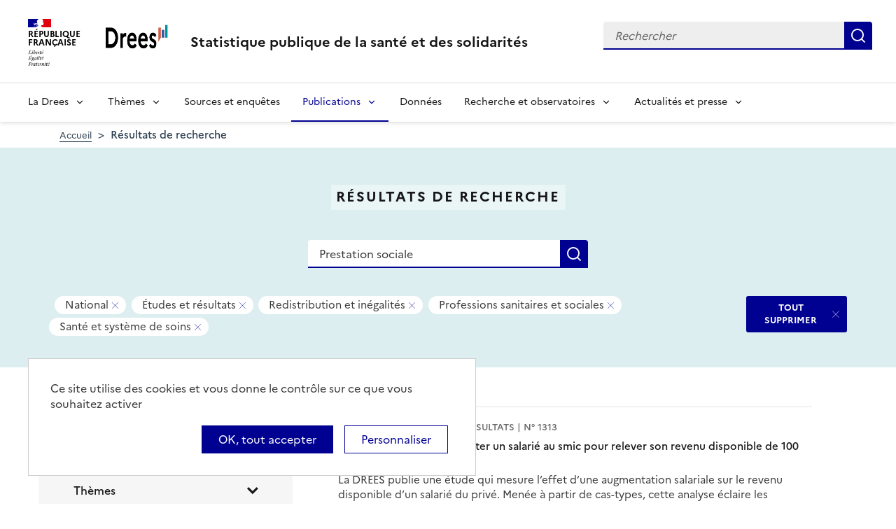

--- FILE ---
content_type: text/html; charset=UTF-8
request_url: https://drees.solidarites-sante.gouv.fr/recherche?text=Prestation%20sociale&f%5B0%5D=area%3A15&f%5B1%5D=collection%3A8&f%5B2%5D=themes%3A22&f%5B3%5D=themes%3A70&f%5B4%5D=themes%3A74
body_size: 14926
content:
<!DOCTYPE html>
<html  lang="fr" dir="ltr">
  <head>
    <meta charset="utf-8" />
<link rel="canonical" href="https://drees.solidarites-sante.gouv.fr/recherche" />
<meta name="robots" content="index, follow" />
<meta name="Generator" content="Drupal 10 (https://www.drupal.org)" />
<meta name="MobileOptimized" content="width" />
<meta name="HandheldFriendly" content="true" />
<meta name="viewport" content="width=device-width, initial-scale=1.0" />
<link rel="icon" href="/themes/custom/drees_theme/favicon.ico" type="image/vnd.microsoft.icon" />

    <title>Résultats de recherche | Direction de la recherche, des études, de l&#039;évaluation et des statistiques</title>
    <link rel="stylesheet" media="all" href="/sites/default/files/css/css_wEhk3aF0j8_lphXCiw9wfPPvKnfUDM2cahDc1DUyfSs.css?delta=0&amp;language=fr&amp;theme=drees_theme&amp;include=[base64]" />
<link rel="stylesheet" media="all" href="/sites/default/files/css/css_bIMiew2SSXAVfdk61wmHFhSquUbowcWR0EeFqqPMKN8.css?delta=1&amp;language=fr&amp;theme=drees_theme&amp;include=[base64]" />
<link rel="stylesheet" media="print" href="/sites/default/files/css/css_6oQTV3vG73DBjHUTFljKBC_5wUaPREsmgMl3QNLZmUE.css?delta=2&amp;language=fr&amp;theme=drees_theme&amp;include=[base64]" />

    <script type="application/json" data-drupal-selector="drupal-settings-json">{"path":{"baseUrl":"\/","pathPrefix":"","currentPath":"recherche","currentPathIsAdmin":false,"isFront":false,"currentLanguage":"fr","currentQuery":{"f":["area:15","collection:8","themes:22","themes:70","themes:74"],"text":"Prestation sociale"}},"pluralDelimiter":"\u0003","suppressDeprecationErrors":true,"ajaxPageState":{"libraries":"[base64]","theme":"drees_theme","theme_token":null},"ajaxTrustedUrl":{"\/recherche":true,"form_action_p_pvdeGsVG5zNF_XLGPTvYSKCf43t8qZYSwcfZl2uzM":true},"eulerian":{"datalayer":{"site_entity":"Min. Sant\u00e9","site_target":"contenu","site_type":"standard","segment-site":"resultats_de_recherche","pagegroup":"resultats_de_recherche","page_template":"resultats_de_recherche","pagelabel":"resultats_de_recherche","isearchengine":"search_main","page_pagination":"1\/4","isearchresults":36,"page_filters":"maille-geographique,collection,themes","isearchkeys":{"search_method":"standard","search_type":"","search_terms":"Prestation sociale","search_theme":"sante_et_systeme_de_soins,professions_sanitaires_et_sociales,redistribution_et_inegalites","search_category":"etudes_et_resultats"},"site_environment":"prod","page_name":"R\u00e9sultats de recherche"},"clean_string":false,"domain":"vjsh.drees.solidarites-sante.gouv.fr"},"data":{"extlink":{"extTarget":true,"extTargetNoOverride":true,"extNofollow":false,"extNoreferrer":false,"extFollowNoOverride":false,"extClass":"0","extLabel":"(le lien est externe)","extImgClass":false,"extSubdomains":true,"extExclude":"","extInclude":"","extCssExclude":"","extCssExplicit":".view-drees-home-tools-access","extAlert":false,"extAlertText":"Ce lien vous dirige vers un site externe. Nous ne sommes pas responsables de son contenu.","mailtoClass":"0","mailtoLabel":"(link sends email)","extUseFontAwesome":false,"extIconPlacement":"append","extFaLinkClasses":"fa fa-external-link","extFaMailtoClasses":"fa fa-envelope-o","whitelistedDomains":[]}},"tarte_au_citron":{"_core":{"default_config_hash":"RcxvytWBJJaPRQ9x4swAgjupfoHZzkPIwqBtDeX-o9I"},"privacyUrl":"","hashtag":"#tarteaucitron","cookieName":"tarteaucitron","orientation":"top","mandatory":false,"showAlertSmall":true,"cookieslist":true,"showIcon":false,"iconPosition":"BottomRight","adblocker":false,"DenyAllCta":false,"AcceptAllCta":true,"highPrivacy":true,"handleBrowserDNTRequest":false,"removeCredit":false,"moreInfoLink":true,"useExternalCss":true,"readmoreLink":"","services":["eulerian-analytics","drupal_vimeo","drupal_youtube"],"cookieDomain":"","user":{"need_consent":0},"texts":{"middleBarHead":"\u261d \ud83c\udf6a","adblock":"Bonjour ! Ce site joue la transparence et vous donne le choix des services tiers \u00e0 activer.","adblock_call":"Merci de d\u00e9sactiver votre adblocker pour commencer la personnalisation.","reload":"Recharger la page","alertBigScroll":"En continuant de d\u00e9filer,","alertBigClick":"En poursuivant votre navigation,","alertBig":"vous acceptez l\u0027utilisation de services tiers pouvant installer des cookies","alertBigPrivacy":"Ce site utilise des cookies et vous donne le contr\u00f4le sur ce que vous souhaitez activer","alertSmall":"Gestion des services","personalize":"Personnaliser","acceptAll":"OK, tout accepter","close":"Fermer","privacyUrl":"Politique de confidentialit\u00e9","all":"Pr\u00e9f\u00e9rences pour tous les services","info":"Protection de votre vie priv\u00e9e","disclaimer":"En autorisant ces services tiers, vous acceptez le d\u00e9p\u00f4t et la lecture de cookies et l\u0027utilisation de technologies de suivi n\u00e9cessaires \u00e0 leur bon fonctionnement.","allow":"Autoriser","deny":"Refuser","noCookie":"Ce service ne d\u00e9pose aucun cookie.","useCookie":"Ce service peut d\u00e9poser","useCookieCurrent":"Ce service a d\u00e9pos\u00e9","useNoCookie":"Ce service n\u0027a d\u00e9pos\u00e9 aucun cookie.","more":"Lire la suite","source":"Voir le site officiel","credit":"Gestion des cookies par tarteaucitron.js","noServices":"Ce site n\u0027utilise aucun cookie n\u00e9cessitant votre consentement.","toggleInfoBox":"Afficher\/masquer les informations sur le stockage des cookies","title":"Panneau de gestion des cookies","cookieDetail":"D\u00e9tail des cookies","ourSite":"sur notre site","newWindow":"(nouvelle fen\u00eatre)","allowAll":"Autoriser tous les cookies","denyAll":"Interdire tous les cookies","fallback":"est d\u00e9sactiv\u00e9.","mandatoryTitle":"Cookies obligatoires","mandatoryText":"Ce site utilise des cookies n\u00e9cessaires \u00e0 son bon fonctionnement qui ne peuvent pas \u00eatre d\u00e9sactiv\u00e9s.","save":"Enregistrer","modalWindow":"(modal window)","icon":"Cookies","allowed":"Autoris\u00e9","disallowed":"Interdit","engage-eulerian-analytics":"Eulerian Analytics is disabled.","engage-oembed:drupal_vimeo":"Vimeo is disabled.","engage-oembed:drupal_youtube":"YouTube is disabled.","ads":{"title":"R\u00e9gies publicitaires","details":"Les r\u00e9gies publicitaires permettent de g\u00e9n\u00e9rer des revenus en commercialisant les espaces publicitaires du site."},"analytic":{"title":"Mesure d\u0027audience","details":"Les services de mesure d\u0027audience permettent de g\u00e9n\u00e9rer des statistiques de fr\u00e9quentation utiles \u00e0 l\u0027am\u00e9lioration du site."},"social":{"title":"R\u00e9seaux sociaux","details":"Les r\u00e9seaux sociaux permettent d\u0027am\u00e9liorer la convivialit\u00e9 du site et aident \u00e0 sa promotion via les partages."},"video":{"title":"Vid\u00e9os","details":"Les services de partage de vid\u00e9o permettent d\u0027enrichir le site de contenu multim\u00e9dia et augmentent sa visibilit\u00e9."},"comment":{"title":"Commentaires","details":"Les gestionnaires de commentaires facilitent le d\u00e9p\u00f4t de vos commentaires et luttent contre le spam."},"support":{"title":"Assistance technique","details":"Les services de support vous permettent d\u0027entrer en contact avec l\u0027\u00e9quipe du site et d\u0027aider \u00e0 son am\u00e9lioration."},"api":{"title":"APIs","details":"Les APIs permettent de charger des scripts : g\u00e9olocalisation, moteurs de recherche, traductions, ..."},"other":{"title":"Autre","details":"Services visant \u00e0 afficher du contenu web."}}},"bootstrap":{"forms_has_error_value_toggle":1,"modal_animation":1,"modal_backdrop":"true","modal_focus_input":1,"modal_keyboard":1,"modal_select_text":1,"modal_show":1,"modal_size":"","popover_enabled":1,"popover_animation":1,"popover_auto_close":1,"popover_container":"body","popover_content":"","popover_delay":"0","popover_html":0,"popover_placement":"right","popover_selector":"","popover_title":"","popover_trigger":"click"},"views":{"ajax_path":"\/views\/ajax","ajaxViews":{"views_dom_id:f2a2e3f5a2026f5d8cd1181673dba203e205c9d83232fc9c72d699d9a6ee504d":{"view_name":"search_engine","view_display_id":"page_search_solr","view_args":"","view_path":"\/recherche","view_base_path":"recherche","view_dom_id":"f2a2e3f5a2026f5d8cd1181673dba203e205c9d83232fc9c72d699d9a6ee504d","pager_element":0}}},"facets_views_ajax":{"area":{"view_id":"search_engine","current_display_id":"page_search_solr","view_base_path":"recherche","ajax_path":"\/views\/ajax","filter_key":null},"publication_year":{"view_id":"search_engine","current_display_id":"page_search_solr","view_base_path":"recherche","ajax_path":"\/views\/ajax","filter_key":null},"content_type":{"view_id":"search_engine","current_display_id":"page_search_solr","view_base_path":"recherche","ajax_path":"\/views\/ajax","filter_key":null},"collection":{"view_id":"search_engine","current_display_id":"page_search_solr","view_base_path":"recherche","ajax_path":"\/views\/ajax","filter_key":null},"themes":{"view_id":"search_engine","current_display_id":"page_search_solr","view_base_path":"recherche","ajax_path":"\/views\/ajax","filter_key":null},"facets_summary_ajax":{"facets_summary_id":"search_summary","view_id":"search_engine","current_display_id":"page_search_solr","ajax_path":"\/views\/ajax"}},"facets":{"sliders":{"publication_year":{"min":2001,"max":2024,"prefix":"","suffix":"","step":1,"labels":["2001","2002","2003","2004","2005","2006","2007","2008","2009","2010","2011","2012","2013","2014","2015","2016","2017","2018","2019","2020","2021","2022","2023","2024"],"range":true,"url":"\/recherche?text=Prestation%20sociale\u0026f%5B0%5D=area%3A15\u0026f%5B1%5D=collection%3A8\u0026f%5B2%5D=publication_year%3A%28min%3A__range_slider_min__%2Cmax%3A__range_slider_max__%29\u0026f%5B3%5D=themes%3A22\u0026f%5B4%5D=themes%3A70\u0026f%5B5%5D=themes%3A74","values":[2001,2024]}}},"user":{"uid":0,"permissionsHash":"e0f41e99491129a43dd8f0ad868ea6a591527cdb3ecf55096dc12da983e5ec75"}}</script>
<script src="/libraries/tarteaucitron/tarteaucitron.js?v=0"></script>
<script src="/sites/default/files/js/js_k7h_bCRINadakcQN5Fo63DF98xPEAg6kI4LYIxGovdU.js?scope=header&amp;delta=1&amp;language=fr&amp;theme=drees_theme&amp;include=[base64]"></script>

  </head>
  <body class="path-recherche has-glyphicons">
    <a href="#main-content" class="visually-hidden focusable skip-link">
      Aller au contenu principal
    </a>
    
      <div class="dialog-off-canvas-main-canvas" data-off-canvas-main-canvas>
    <header role="banner" class="fr-header">
  <div class="fr-header__body">
    <div class="fr-container">
      <div class="fr-header__body-row">
                             <div class="fr-header__brand fr-enlarge-link">
    <div class="fr-header__brand-top">
      <div class="fr-header__logo">
          <p class="fr-logo">
              République
              <br>Française
          </p>
      </div>
      <div class="fr-header__operator">
          <img class="fr-responsive-img" src="/themes/custom/drees_theme/images/logo_drees.png" alt="Drees" >
          <!-- L’alternative de l’image (attribut alt) doit impérativement être renseignée et reprendre le texte visible dans l’image -->
      </div>
      <div class="fr-header__navbar">
        <button class="fr-btn--search fr-btn" data-fr-opened="false" aria-controls="modal-search" id="button-search" title="Rechercher">
            Rechercher
        </button>
        <button class="fr-btn--menu fr-btn" data-fr-opened="false" aria-controls="modal-491"  id="button-492" title="Menu">
            Menu
        </button>
      </div>
    </div>
    <div class="fr-header__service">
        <a href="/" title="Accueil - Statistique publique de la santé et des solidarités - Drees - République Française">
            <p class="fr-header__service-title">
                Statistique publique de la santé et des solidarités
            </p>
        </a>
    </div>
</div>

<div class="fr-header__tools">
  <div class="fr-header__search fr-modal" id="modal-search">
    <div class="fr-container fr-container-lg--fluid">
      <button class="fr-btn--close fr-btn" aria-controls="modal-search" title="Fermer">
          Fermer
      </button>
      <div id="block-drees-search-collapsible-block" class="block block-drees-search block-drees-search-collapsible-block clearfix">
        
                

                  
<div class="search-in-nav">
  <form  class="solr-search-form" data-drupal-selector="solr-search-form" action="/recherche?text=Prestation%20sociale&amp;f%5B0%5D=area%3A15&amp;f%5B1%5D=collection%3A8&amp;f%5B2%5D=themes%3A22&amp;f%5B3%5D=themes%3A70&amp;f%5B4%5D=themes%3A74" method="post" id="solr-search-form" accept-charset="UTF-8" >
  <div class="fr-search-bar" id="header-search" role="search">
    <label class="fr-label" for="edit-solr-search">Recherche</label><input data-drupal-selector="edit-solr-search" aria-describedby="edit-solr-search--description" class="form-text fr-input" type="text" id="edit-solr-search" name="solr_search" value="" size="150" maxlength="150" placeholder="Rechercher" />
<button class="fr-btn" title="Rechercher" type="submit">Rechercher</button><input autocomplete="off" data-drupal-selector="form-tb-7jrn7fi2vv39ucht4qldbeygwipotyo8wux1wxis" type="hidden" name="form_build_id" value="form-tB-7jrn7fi2vv39ucht4QldBEyGWipotyo8wUX1WxIs" /><input data-drupal-selector="edit-solr-search-form" type="hidden" name="form_id" value="solr_search_form" />
  </div>
</form>


</div>

              </div>
    </div>
  </div>
</div>



              </div>
    </div>
  </div>

                    <div class="fr-header__menu fr-modal" id="modal-491" aria-labelledby="button-492">
                <div class="fr-container">
                    <button class="fr-btn--close fr-btn" aria-controls="modal-491" title="Fermer">
              Fermer
          </button>
              
  
<nav data-region="navigation" block_id="drees-theme-main-menu" data-component-id="drees_theme:navigation" class="fr-nav" role="navigation" aria-label="Menu principal" id="menu-main">
  <ul class="fr-nav__list">
                              <li class="fr-nav__item">
                                  <button class="fr-nav__btn"
                    aria-expanded="false"
                    aria-controls="menu-1-352723292">
              La Drees
            </button>
            <div class="fr-collapse fr-menu" id="menu-1-352723292">
                          <ul class="fr-menu__list">
                  <li class="fr-nav__item">
                
  <a href="/presentation" class="fr-nav__link" data-drupal-link-system-path="node/445147">Présentation</a>

          </li>
                  <li class="fr-nav__item">
                
  <a href="/diffusion" class="fr-nav__link" data-drupal-link-system-path="node/445148">Diffusion</a>

          </li>
                  <li class="fr-nav__item">
                
  <a href="/qualite" class="fr-nav__link" data-drupal-link-system-path="node/445149">Qualité</a>

          </li>
                  <li class="fr-nav__item">
                
  <a href="/donnees-et-codes-sources" class="fr-nav__link" data-drupal-link-system-path="node/445150">Données et codes sources</a>

          </li>
                  <li class="fr-nav__item">
                
  <a href="/protection-des-donnees" class="fr-nav__link" data-drupal-link-system-path="node/445151">Protection des données</a>

          </li>
              </ul>
      
            </div>
                  </li>
              <li class="fr-nav__item">
                                  <button class="fr-nav__btn"
                    aria-expanded="false"
                    aria-controls="menu-2-750204893">
              Thèmes
            </button>
            <div class="fr-collapse fr-menu" id="menu-2-750204893">
                          <ul class="fr-menu__list">
                  <li class="fr-nav__item">
                
  <a href="/systeme-de-protection-sociale" class="fr-nav__link" data-drupal-link-system-path="taxonomy/term/21">Système de protection sociale</a>

          </li>
                  <li class="fr-nav__item">
                
  <a href="/sante-et-systeme-de-soins" class="fr-nav__link" data-drupal-link-system-path="taxonomy/term/22">Santé et système de soins</a>

          </li>
                  <li class="fr-nav__item">
                
  <a href="/professions-sanitaires-et-sociales" class="fr-nav__link" data-drupal-link-system-path="taxonomy/term/70">Professions sanitaires et sociales</a>

          </li>
                  <li class="fr-nav__item">
                
  <a href="/retraite" class="fr-nav__link" data-drupal-link-system-path="taxonomy/term/23">Retraite</a>

          </li>
                  <li class="fr-nav__item">
                
  <a href="/grand-age-handicap-et-autonomie" class="fr-nav__link" data-drupal-link-system-path="taxonomy/term/24">Grand âge, handicap et autonomie</a>

          </li>
                  <li class="fr-nav__item">
                
  <a href="/prestations-de-solidarite-et-pauvrete" class="fr-nav__link" data-drupal-link-system-path="taxonomy/term/25">Prestations de solidarité et pauvreté</a>

          </li>
                  <li class="fr-nav__item">
                
  <a href="/enfance-familles-et-jeunesse" class="fr-nav__link" data-drupal-link-system-path="taxonomy/term/27">Enfance, familles et jeunesse</a>

          </li>
              </ul>
      
            </div>
                  </li>
              <li class="fr-nav__item">
                          
  <a href="/article/sources-et-enquetes" class="fr-nav__link" data-drupal-link-system-path="node/444935">Sources et enquêtes</a>

                  </li>
              <li class="fr-nav__item">
                                  <button class="fr-nav__btn"
                    aria-expanded="false"
                    aria-controls="menu-4-1121772071" aria-current="true">
              Publications
            </button>
            <div class="fr-collapse fr-menu" id="menu-4-1121772071">
                          <ul class="fr-menu__list">
                  <li class="fr-nav__item">
                
  <a href="/recherche?f%5B0%5D=content_type%3A1" class="fr-nav__link" data-drupal-link-query="{&quot;f&quot;:[&quot;content_type:1&quot;]}" data-drupal-link-system-path="recherche">Études et ouvrages</a>

          </li>
                  <li class="fr-nav__item">
                
  <a href="/article/calendrier-des-publications" class="fr-nav__link" data-drupal-link-system-path="node/46374">Calendrier des publications</a>

          </li>
                  <li class="fr-nav__item">
                
  <a href="/en/publications" class="fr-nav__link" data-drupal-link-system-path="en/publications">English publications</a>

          </li>
                  <li class="fr-nav__item">
                
  <a href="/publications-adaptees" class="fr-nav__link" data-drupal-link-system-path="publications-adaptees">Facile à lire et à comprendre </a>

          </li>
              </ul>
      
            </div>
                  </li>
              <li class="fr-nav__item">
                          
  <a href="/donnees-0" class="fr-nav__link" data-drupal-link-system-path="node/445028">Données</a>

                  </li>
              <li class="fr-nav__item">
                                  <button class="fr-nav__btn"
                    aria-expanded="false"
                    aria-controls="menu-6-1187399259">
              Recherche et observatoires
            </button>
            <div class="fr-collapse fr-menu" id="menu-6-1187399259">
                          <ul class="fr-menu__list">
                  <li class="fr-nav__item">
                
  <a href="/article/la-mission-recherche-mire" class="fr-nav__link" data-drupal-link-system-path="node/444932">Mission Recherche (MiRe)</a>

          </li>
                  <li class="fr-nav__item">
                
  <a href="/article/observatoire-national-du-suicide" class="fr-nav__link" data-drupal-link-system-path="node/25047">Observatoire national du suicide (ONS)</a>

          </li>
                  <li class="fr-nav__item">
                
  <a href="/article/observatoire-national-de-la-demographie-des-professions-de-sante-ondps" class="fr-nav__link" data-drupal-link-system-path="node/46448">Observatoire national de la démographie des professions de santé (ONDPS)</a>

          </li>
                  <li class="fr-nav__item">
                
  <a href="/article/revue-francaise-des-affaires-sociales-rfas" class="fr-nav__link" data-drupal-link-system-path="node/32364">Revue française des affaires sociales (RFAS)</a>

          </li>
              </ul>
      
            </div>
                  </li>
              <li class="fr-nav__item">
                                  <button class="fr-nav__btn"
                    aria-expanded="false"
                    aria-controls="menu-7-70843833">
              Actualités et presse
            </button>
            <div class="fr-collapse fr-menu" id="menu-7-70843833">
                          <ul class="fr-menu__list">
                  <li class="fr-nav__item">
                
  <a href="/recherche?f%5B0%5D=content_type%3A5&amp;f%5B1%5D=content_type%3A549" class="fr-nav__link" data-drupal-link-query="{&quot;f&quot;:[&quot;content_type:5&quot;,&quot;content_type:549&quot;]}" data-drupal-link-system-path="recherche">Actualités</a>

          </li>
                  <li class="fr-nav__item">
                
  <a href="/article/espace-presse" class="fr-nav__link" data-drupal-link-system-path="node/46474">Presse</a>

          </li>
                  <li class="fr-nav__item">
                
  <a href="/article/calendrier-des-publications" class="fr-nav__link" data-drupal-link-system-path="node/46374">Calendrier des publications</a>

          </li>
              </ul>
      
            </div>
                  </li>
            
      </ul>
</nav>








          
                  </div>
        
      </div>
      </header>

    <div class="region region-breadcrumb">
        <nav class="container" aria-label="Fil d'ariane">
    <ol class="breadcrumb hidden-xs hidden-sm">
              <li >
                      <a href="/">Accueil</a>
                  </li>
              <li  class="active">
                      Résultats de recherche
                  </li>
          </ol>

      </nav>


  </div>


  <main role="main" class="main-container js-quickedit-main-content">
                                  
<div class="region-header search-result--header">
  <div class="container">
      <div class="page-header-title">
  <h1 class="page-header-title-text heading1">Résultats de recherche</h1>
</div>

<form action="/recherche" method="get" id="views-exposed-form-search-engine-page-search-solr" accept-charset="UTF-8" class="form-page-search" >
  <div class="fr-search-bar" id="page-search" role="search">
    <label class="fr-label" for="edit-text--2">Recherche</label><input placeholder="Rechercher une donnée, enquête, publication..." data-drupal-selector="edit-text" class="form-text fr-input" type="text" id="edit-text--2" name="text" value="Prestation sociale" size="30" maxlength="128" />
<button class="fr-btn" title="Rechercher" type="submit">Rechercher</button>


  </div>
</form>


<div  data-drupal-facets-summary-id="search_summary" id="block-search-summary" >
  

<div class="search-result--filter-actived">
  <div class="keywords">
    <p class="sr-only">Tous les filtres sélectionnés</p>
    <ul class="list-not-styled" >
              <li></li>
              <li></li>
              <li class="facet-summary-item--facet"><a href="/recherche?text=Prestation%20sociale&amp;f%5B0%5D=collection%3A8&amp;f%5B1%5D=themes%3A22&amp;f%5B2%5D=themes%3A70&amp;f%5B3%5D=themes%3A74" rel="nofollow"><span class="facet-item__value badge badge--deletable">National</span>
<span class="sr-only">- Supprimer ce filtre</span>


</a></li>
              <li class="facet-summary-item--facet"><a href="/recherche?text=Prestation%20sociale&amp;f%5B0%5D=area%3A15&amp;f%5B1%5D=themes%3A22&amp;f%5B2%5D=themes%3A70&amp;f%5B3%5D=themes%3A74" rel="nofollow"><span class="facet-item__value badge badge--deletable">Études et résultats</span>
<span class="sr-only">- Supprimer ce filtre</span>


</a></li>
              <li class="facet-summary-item--facet"><a href="/recherche?text=Prestation%20sociale&amp;f%5B0%5D=area%3A15&amp;f%5B1%5D=collection%3A8&amp;f%5B2%5D=themes%3A22&amp;f%5B3%5D=themes%3A70" rel="nofollow"><span class="facet-item__value badge badge--deletable">Redistribution et inégalités</span>
<span class="sr-only">- Supprimer ce filtre</span>


</a></li>
              <li class="facet-summary-item--facet"><a href="/recherche?text=Prestation%20sociale&amp;f%5B0%5D=area%3A15&amp;f%5B1%5D=collection%3A8&amp;f%5B2%5D=themes%3A22&amp;f%5B3%5D=themes%3A74" rel="nofollow"><span class="facet-item__value badge badge--deletable">Professions sanitaires et sociales</span>
<span class="sr-only">- Supprimer ce filtre</span>


</a></li>
              <li class="facet-summary-item--facet"><a href="/recherche?text=Prestation%20sociale&amp;f%5B0%5D=area%3A15&amp;f%5B1%5D=collection%3A8&amp;f%5B2%5D=themes%3A70&amp;f%5B3%5D=themes%3A74" rel="nofollow"><span class="facet-item__value badge badge--deletable">Santé et système de soins</span>
<span class="sr-only">- Supprimer ce filtre</span>


</a></li>
          </ul>
  </div>
  <div class="keywords-button">
    <a href="/recherche?text=Prestation%20sociale" class="btn btn-delete">TOUT SUPPRIMER</a>
  </div>
</div>

</div>
<div data-drupal-messages-fallback class="hidden"></div>

  </div>
</div>

              <div class="container-fluid">
      <div class="row">

                
        
                <section class="core/modules/views/templates/views-view-unformatted.html.twig">

                    
                                <a id="main-content"></a>
            <div class="region region-content">
  <div class="container">
    <div class="row display-flex">
        
<div class="block-facets-ajax js-facet-block-id-refine_results col-md-4 bg-grey3 node-type-article--sidebar search-result-filter no-print" id="mobileFilter">
  <h2 class="search-result-filter--title">Affiner les résultats</h2>
      <div  class="facet-active block-facets-ajax js-facet-block-id-facet_block:themes facet-block">
            <fieldset class="search-result-filter--fieldset facets-widget-">
        <legend class="search-result-filter--legend">
          <a class="search-result-filter--button" role="button" data-toggle="collapse"
             href="#collapseFilter-themes" aria-expanded="true"
             aria-controls="collapseFilter-themes">
            Thèmes
          </a>
        </legend>
        <div class="fieldset-wrapper collapse in" id="collapseFilter-themes">
              <ul data-drupal-facet-id="themes" data-drupal-facet-alias="themes" class="facet-active js-facets-checkbox-links item-list__checkbox collapse">
  
  <li class="facet-item facet-item--expanded facet-item--active-trail">

        <a href="/recherche?text=Prestation%20sociale&amp;f%5B0%5D=area%3A15&amp;f%5B1%5D=collection%3A8&amp;f%5B2%5D=themes%3A21&amp;f%5B3%5D=themes%3A22&amp;f%5B4%5D=themes%3A70" rel="nofollow" data-drupal-facet-item-id="themes-21" data-drupal-facet-item-value="21" data-drupal-facet-item-count="136"><span class="facet-item__value">Système de protection sociale</span>
  <span class="facet-item__count">(136)</span>
</a>
      <li class="facet-item facet-item-children">
      <ul class="item-list__checkbox w-100" aria-live="polite">            <li class="facet-item">
              <a href="/recherche?text=Prestation%20sociale&amp;f%5B0%5D=area%3A15&amp;f%5B1%5D=collection%3A8&amp;f%5B2%5D=themes%3A22&amp;f%5B3%5D=themes%3A70&amp;f%5B4%5D=themes%3A74&amp;f%5B5%5D=themes%3A76" rel="nofollow" data-drupal-facet-item-id="themes-76" data-drupal-facet-item-value="76" data-drupal-facet-item-count="39"><span class="facet-item__value">Dépenses de protection sociale et financements</span>
  <span class="facet-item__count">(39)</span>
</a>
            </li>
                      <li class="facet-item">
              <a href="/recherche?text=Prestation%20sociale&amp;f%5B0%5D=area%3A15&amp;f%5B1%5D=collection%3A8&amp;f%5B2%5D=themes%3A22&amp;f%5B3%5D=themes%3A70&amp;f%5B4%5D=themes%3A74&amp;f%5B5%5D=themes%3A517" rel="nofollow" data-drupal-facet-item-id="themes-517" data-drupal-facet-item-value="517" data-drupal-facet-item-count="29"><span class="facet-item__value">Dépenses de santé et financements</span>
  <span class="facet-item__count">(29)</span>
</a>
            </li>
                      <li class="facet-item">
              <a href="/recherche?text=Prestation%20sociale&amp;f%5B0%5D=area%3A15&amp;f%5B1%5D=collection%3A8&amp;f%5B2%5D=themes%3A22&amp;f%5B3%5D=themes%3A69&amp;f%5B4%5D=themes%3A70&amp;f%5B5%5D=themes%3A74" rel="nofollow" data-drupal-facet-item-id="themes-69" data-drupal-facet-item-value="69" data-drupal-facet-item-count="48"><span class="facet-item__value">Aide et action sociales des collectivités locales</span>
  <span class="facet-item__count">(48)</span>
</a>
            </li>
                      <li class="facet-item">
              <a href="/recherche?text=Prestation%20sociale&amp;f%5B0%5D=area%3A15&amp;f%5B1%5D=collection%3A8&amp;f%5B2%5D=themes%3A22&amp;f%5B3%5D=themes%3A70" rel="nofollow" class="is-active" data-drupal-facet-item-id="themes-74" data-drupal-facet-item-value="74" data-drupal-facet-item-count="5">  <span class="facet-item__status js-facet-deactivate">(-)</span>
<span class="facet-item__value">Redistribution et inégalités</span>
  <span class="facet-item__count">(5)</span>
</a>
            </li>
                      <li class="facet-item">
              <a href="/recherche?text=Prestation%20sociale&amp;f%5B0%5D=area%3A15&amp;f%5B1%5D=collection%3A8&amp;f%5B2%5D=themes%3A22&amp;f%5B3%5D=themes%3A70&amp;f%5B4%5D=themes%3A73&amp;f%5B5%5D=themes%3A74" rel="nofollow" data-drupal-facet-item-id="themes-73" data-drupal-facet-item-value="73" data-drupal-facet-item-count="7"><span class="facet-item__value">Non recours et accès aux droits</span>
  <span class="facet-item__count">(7)</span>
</a>
            </li>
                      <li class="facet-item">
              <a href="/recherche?text=Prestation%20sociale&amp;f%5B0%5D=area%3A15&amp;f%5B1%5D=collection%3A8&amp;f%5B2%5D=themes%3A22&amp;f%5B3%5D=themes%3A70&amp;f%5B4%5D=themes%3A74&amp;f%5B5%5D=themes%3A533" rel="nofollow" data-drupal-facet-item-id="themes-533" data-drupal-facet-item-value="533" data-drupal-facet-item-count="1"><span class="facet-item__value">Suivi et évaluation des politiques sociales</span>
  <span class="facet-item__count">(1)</span>
</a>
            </li>
          </ul>
    </li>
    

      </li><li class="facet-item facet-item--expanded">

        <a href="/recherche?text=Prestation%20sociale&amp;f%5B0%5D=area%3A15&amp;f%5B1%5D=collection%3A8&amp;f%5B2%5D=themes%3A22&amp;f%5B3%5D=themes%3A74" rel="nofollow" class="is-active" data-drupal-facet-item-id="themes-70" data-drupal-facet-item-value="70" data-drupal-facet-item-count="3">  <span class="facet-item__status js-facet-deactivate">(-)</span>
<span class="facet-item__value">Professions sanitaires et sociales</span>
  <span class="facet-item__count">(3)</span>
</a>
      <li class="facet-item facet-item-children">
      <ul class="item-list__checkbox w-100" aria-live="polite">            <li class="facet-item">
              <a href="/recherche?text=Prestation%20sociale&amp;f%5B0%5D=area%3A15&amp;f%5B1%5D=collection%3A8&amp;f%5B2%5D=themes%3A22&amp;f%5B3%5D=themes%3A74&amp;f%5B4%5D=themes%3A111" rel="nofollow" data-drupal-facet-item-id="themes-111" data-drupal-facet-item-value="111" data-drupal-facet-item-count="1"><span class="facet-item__value">Démographie</span>
  <span class="facet-item__count">(1)</span>
</a>
            </li>
                      <li class="facet-item">
              <a href="/recherche?text=Prestation%20sociale&amp;f%5B0%5D=area%3A15&amp;f%5B1%5D=collection%3A8&amp;f%5B2%5D=themes%3A22&amp;f%5B3%5D=themes%3A74&amp;f%5B4%5D=themes%3A114" rel="nofollow" data-drupal-facet-item-id="themes-114" data-drupal-facet-item-value="114" data-drupal-facet-item-count="1"><span class="facet-item__value">Emploi et revenus</span>
  <span class="facet-item__count">(1)</span>
</a>
            </li>
                      <li class="facet-item">
              <a href="/recherche?text=Prestation%20sociale&amp;f%5B0%5D=area%3A15&amp;f%5B1%5D=collection%3A8&amp;f%5B2%5D=themes%3A22&amp;f%5B3%5D=themes%3A74&amp;f%5B4%5D=themes%3A113" rel="nofollow" data-drupal-facet-item-id="themes-113" data-drupal-facet-item-value="113" data-drupal-facet-item-count="3"><span class="facet-item__value">Pratiques, conditions d&#039;exercice et de travail</span>
  <span class="facet-item__count">(3)</span>
</a>
            </li>
          </ul>
    </li>
    

      </li><li class="facet-item facet-item--expanded">

        <a href="/recherche?text=Prestation%20sociale&amp;f%5B0%5D=area%3A15&amp;f%5B1%5D=collection%3A8&amp;f%5B2%5D=themes%3A70&amp;f%5B3%5D=themes%3A74" rel="nofollow" class="is-active" data-drupal-facet-item-id="themes-22" data-drupal-facet-item-value="22" data-drupal-facet-item-count="30">  <span class="facet-item__status js-facet-deactivate">(-)</span>
<span class="facet-item__value">Santé et système de soins</span>
  <span class="facet-item__count">(30)</span>
</a>
      <li class="facet-item facet-item-children">
      <ul class="item-list__checkbox w-100" aria-live="polite">            <li class="facet-item">
              <a href="/recherche?text=Prestation%20sociale&amp;f%5B0%5D=area%3A15&amp;f%5B1%5D=collection%3A8&amp;f%5B2%5D=themes%3A70&amp;f%5B3%5D=themes%3A74&amp;f%5B4%5D=themes%3A93" rel="nofollow" data-drupal-facet-item-id="themes-93" data-drupal-facet-item-value="93" data-drupal-facet-item-count="1"><span class="facet-item__value">Santé des populations</span>
  <span class="facet-item__count">(1)</span>
</a>
            </li>
                      <li class="facet-item">
              <a href="/recherche?text=Prestation%20sociale&amp;f%5B0%5D=area%3A15&amp;f%5B1%5D=collection%3A8&amp;f%5B2%5D=themes%3A70&amp;f%5B3%5D=themes%3A74&amp;f%5B4%5D=themes%3A118" rel="nofollow" data-drupal-facet-item-id="themes-118" data-drupal-facet-item-value="118" data-drupal-facet-item-count="2"><span class="facet-item__value">Accès aux soins et prise en charge</span>
  <span class="facet-item__count">(2)</span>
</a>
            </li>
                      <li class="facet-item">
              <a href="/recherche?text=Prestation%20sociale&amp;f%5B0%5D=area%3A15&amp;f%5B1%5D=collection%3A8&amp;f%5B2%5D=themes%3A70&amp;f%5B3%5D=themes%3A74&amp;f%5B4%5D=themes%3A128" rel="nofollow" data-drupal-facet-item-id="themes-128" data-drupal-facet-item-value="128" data-drupal-facet-item-count="29"><span class="facet-item__value">Dépenses de santé et financements</span>
  <span class="facet-item__count">(29)</span>
</a>
            </li>
          </ul>
    </li>
    

      </li><li class="facet-item facet-item--collapsed">

        <a href="/recherche?text=Prestation%20sociale&amp;f%5B0%5D=area%3A15&amp;f%5B1%5D=collection%3A8&amp;f%5B2%5D=themes%3A22&amp;f%5B3%5D=themes%3A23&amp;f%5B4%5D=themes%3A70&amp;f%5B5%5D=themes%3A74" rel="nofollow" data-drupal-facet-item-id="themes-23" data-drupal-facet-item-value="23" data-drupal-facet-item-count="9"><span class="facet-item__value">Retraite</span>
  <span class="facet-item__count">(9)</span>
</a>
      </li><li class="facet-item facet-item--collapsed">

        <a href="/recherche?text=Prestation%20sociale&amp;f%5B0%5D=area%3A15&amp;f%5B1%5D=collection%3A8&amp;f%5B2%5D=themes%3A22&amp;f%5B3%5D=themes%3A24&amp;f%5B4%5D=themes%3A70&amp;f%5B5%5D=themes%3A74" rel="nofollow" data-drupal-facet-item-id="themes-24" data-drupal-facet-item-value="24" data-drupal-facet-item-count="33"><span class="facet-item__value">Grand âge, handicap et autonomie</span>
  <span class="facet-item__count">(33)</span>
</a>
      </li><li class="facet-item facet-item--collapsed">

        <a href="/recherche?text=Prestation%20sociale&amp;f%5B0%5D=area%3A15&amp;f%5B1%5D=collection%3A8&amp;f%5B2%5D=themes%3A22&amp;f%5B3%5D=themes%3A25&amp;f%5B4%5D=themes%3A70&amp;f%5B5%5D=themes%3A74" rel="nofollow" data-drupal-facet-item-id="themes-25" data-drupal-facet-item-value="25" data-drupal-facet-item-count="134"><span class="facet-item__value">Prestations de solidarité et pauvreté</span>
  <span class="facet-item__count">(134)</span>
</a>
      </li><li class="facet-item facet-item--collapsed">

        <a href="/recherche?text=Prestation%20sociale&amp;f%5B0%5D=area%3A15&amp;f%5B1%5D=collection%3A8&amp;f%5B2%5D=themes%3A22&amp;f%5B3%5D=themes%3A27&amp;f%5B4%5D=themes%3A70&amp;f%5B5%5D=themes%3A74" rel="nofollow" data-drupal-facet-item-id="themes-27" data-drupal-facet-item-value="27" data-drupal-facet-item-count="40"><span class="facet-item__value">Enfance, familles et jeunesse</span>
  <span class="facet-item__count">(40)</span>
</a>
      </li>  
    </ul>
  

        </div>
      </fieldset>
    </div>
    <div  class="facet-active block-facets-ajax js-facet-block-id-facet_block:collection facet-block">
            <fieldset class="search-result-filter--fieldset facets-widget-">
        <legend class="search-result-filter--legend">
          <a class="search-result-filter--button" role="button" data-toggle="collapse"
             href="#collapseFilter-collection" aria-expanded="true"
             aria-controls="collapseFilter-collection">
            Collection
          </a>
        </legend>
        <div class="fieldset-wrapper collapse in" id="collapseFilter-collection">
              <ul data-drupal-facet-id="collection" data-drupal-facet-alias="collection" class="facet-active js-facets-checkbox-links item-list__checkbox collapse">
  
  <li class="facet-item">

        <a href="/recherche?text=Prestation%20sociale&amp;f%5B0%5D=area%3A15&amp;f%5B1%5D=themes%3A22&amp;f%5B2%5D=themes%3A70&amp;f%5B3%5D=themes%3A74" rel="nofollow" class="is-active" data-drupal-facet-item-id="collection-8" data-drupal-facet-item-value="8" data-drupal-facet-item-count="36">  <span class="facet-item__status js-facet-deactivate">(-)</span>
<span class="facet-item__value">Études et résultats</span>
</a>
      </li><li class="facet-item">

        <a href="/recherche?text=Prestation%20sociale&amp;f%5B0%5D=area%3A15&amp;f%5B1%5D=collection%3A8&amp;f%5B2%5D=collection%3A573&amp;f%5B3%5D=themes%3A22&amp;f%5B4%5D=themes%3A70&amp;f%5B5%5D=themes%3A74" rel="nofollow" data-drupal-facet-item-id="collection-573" data-drupal-facet-item-value="573" data-drupal-facet-item-count="1"><span class="facet-item__value">Jeux de données</span>
</a>
      </li><li class="facet-item">

        <a href="/recherche?text=Prestation%20sociale&amp;f%5B0%5D=area%3A15&amp;f%5B1%5D=collection%3A8&amp;f%5B2%5D=collection%3A10&amp;f%5B3%5D=themes%3A22&amp;f%5B4%5D=themes%3A70&amp;f%5B5%5D=themes%3A74" rel="nofollow" data-drupal-facet-item-id="collection-10" data-drupal-facet-item-value="10" data-drupal-facet-item-count="14"><span class="facet-item__value">Panoramas de la DREES</span>
</a>
      </li><li class="facet-item">

        <a href="/recherche?text=Prestation%20sociale&amp;f%5B0%5D=area%3A15&amp;f%5B1%5D=collection%3A8&amp;f%5B2%5D=collection%3A9&amp;f%5B3%5D=themes%3A22&amp;f%5B4%5D=themes%3A70&amp;f%5B5%5D=themes%3A74" rel="nofollow" data-drupal-facet-item-id="collection-9" data-drupal-facet-item-value="9" data-drupal-facet-item-count="8"><span class="facet-item__value">Les dossiers de la DREES</span>
</a>
      </li><li class="facet-item">

        <a href="/recherche?text=Prestation%20sociale&amp;f%5B0%5D=area%3A15&amp;f%5B1%5D=collection%3A8&amp;f%5B2%5D=collection%3A11&amp;f%5B3%5D=themes%3A22&amp;f%5B4%5D=themes%3A70&amp;f%5B5%5D=themes%3A74" rel="nofollow" data-drupal-facet-item-id="collection-11" data-drupal-facet-item-value="11" data-drupal-facet-item-count="3"><span class="facet-item__value">Rapports</span>
</a>
      </li><li class="facet-item">

        <a href="/recherche?text=Prestation%20sociale&amp;f%5B0%5D=area%3A15&amp;f%5B1%5D=collection%3A8&amp;f%5B2%5D=collection%3A459&amp;f%5B3%5D=themes%3A22&amp;f%5B4%5D=themes%3A70&amp;f%5B5%5D=themes%3A74" rel="nofollow" data-drupal-facet-item-id="collection-459" data-drupal-facet-item-value="459" data-drupal-facet-item-count="1"><span class="facet-item__value">Dossiers solidarité et santé (1998-2016)</span>
</a>
      </li><li class="facet-item">

        <a href="/recherche?text=Prestation%20sociale&amp;f%5B0%5D=area%3A15&amp;f%5B1%5D=collection%3A8&amp;f%5B2%5D=collection%3A12&amp;f%5B3%5D=themes%3A22&amp;f%5B4%5D=themes%3A70&amp;f%5B5%5D=themes%3A74" rel="nofollow" data-drupal-facet-item-id="collection-12" data-drupal-facet-item-value="12" data-drupal-facet-item-count="6"><span class="facet-item__value">Documents de travail (1998-2019)</span>
</a>
      </li><li class="facet-item">

        <a href="/recherche?text=Prestation%20sociale&amp;f%5B0%5D=area%3A15&amp;f%5B1%5D=collection%3A8&amp;f%5B2%5D=collection%3A478&amp;f%5B3%5D=themes%3A22&amp;f%5B4%5D=themes%3A70&amp;f%5B5%5D=themes%3A74" rel="nofollow" data-drupal-facet-item-id="collection-478" data-drupal-facet-item-value="478" data-drupal-facet-item-count="1"><span class="facet-item__value">Communiqué de presse</span>
</a>
      </li>  
    </ul>
  

        </div>
      </fieldset>
    </div>
    <div  class="facet-inactive block-facets-ajax js-facet-block-id-facet_block:content_type facet-block">
            <fieldset class="search-result-filter--fieldset facets-widget-">
        <legend class="search-result-filter--legend">
          <a class="search-result-filter--button" role="button" data-toggle="collapse"
             href="#collapseFilter-content_type" aria-expanded="true"
             aria-controls="collapseFilter-content_type">
            Type de contenu
          </a>
        </legend>
        <div class="fieldset-wrapper collapse in" id="collapseFilter-content_type">
              <ul data-drupal-facet-id="content_type" data-drupal-facet-alias="content_type" class="facet-inactive js-facets-checkbox-links item-list__checkbox collapse">
  
  <li class="facet-item">

        <a href="/recherche?text=Prestation%20sociale&amp;f%5B0%5D=area%3A15&amp;f%5B1%5D=collection%3A8&amp;f%5B2%5D=content_type%3A1&amp;f%5B3%5D=themes%3A22&amp;f%5B4%5D=themes%3A70&amp;f%5B5%5D=themes%3A74" rel="nofollow" data-drupal-facet-item-id="content-type-1" data-drupal-facet-item-value="1" data-drupal-facet-item-count="36"><span class="facet-item__value">Publications</span>
</a>
      </li><li class="facet-item">

        <a href="/recherche?text=Prestation%20sociale&amp;f%5B0%5D=area%3A15&amp;f%5B1%5D=collection%3A8&amp;f%5B2%5D=content_type%3A506&amp;f%5B3%5D=themes%3A22&amp;f%5B4%5D=themes%3A70&amp;f%5B5%5D=themes%3A74" rel="nofollow" data-drupal-facet-item-id="content-type-506" data-drupal-facet-item-value="506" data-drupal-facet-item-count="2"><span class="facet-item__value">Communiqué de presse</span>
</a>
      </li>  
    </ul>
  

        </div>
      </fieldset>
    </div>
    <div  class="facet-inactive block-facets-ajax js-facet-block-id-facet_block:publication_year facet-block">
            <fieldset class="search-result-filter--fieldset facets-widget-">
        <legend class="search-result-filter--legend">
          <a class="search-result-filter--button" role="button" data-toggle="collapse"
             href="#collapseFilter-publication_year" aria-expanded="true"
             aria-controls="collapseFilter-publication_year">
            Année de publication
          </a>
        </legend>
        <div class="fieldset-wrapper collapse in" id="collapseFilter-publication_year">
          

<ul data-drupal-facet-id="publication_year" data-drupal-facet-alias="publication_year" class="facet-inactive item-list__range_slider"><li><div class="facet-slider" id="publication_year"></div>
</li></ul>
        </div>
      </fieldset>
    </div>
    <div  class="facet-active block-facets-ajax js-facet-block-id-facet_block:area facet-block">
            <fieldset class="search-result-filter--fieldset facets-widget-">
        <legend class="search-result-filter--legend">
          <a class="search-result-filter--button" role="button" data-toggle="collapse"
             href="#collapseFilter-area" aria-expanded="true"
             aria-controls="collapseFilter-area">
            Maille géographique
          </a>
        </legend>
        <div class="fieldset-wrapper collapse in" id="collapseFilter-area">
              <ul data-drupal-facet-id="area" data-drupal-facet-alias="area" class="facet-active js-facets-checkbox-links item-list__checkbox collapse">
  
  <li class="facet-item">

        <a href="/recherche?text=Prestation%20sociale&amp;f%5B0%5D=area%3A14&amp;f%5B1%5D=area%3A15&amp;f%5B2%5D=collection%3A8&amp;f%5B3%5D=themes%3A22&amp;f%5B4%5D=themes%3A70&amp;f%5B5%5D=themes%3A74" rel="nofollow" data-drupal-facet-item-id="area-14" data-drupal-facet-item-value="14" data-drupal-facet-item-count="1"><span class="facet-item__value">International</span>
</a>
      </li><li class="facet-item">

        <a href="/recherche?text=Prestation%20sociale&amp;f%5B0%5D=collection%3A8&amp;f%5B1%5D=themes%3A22&amp;f%5B2%5D=themes%3A70&amp;f%5B3%5D=themes%3A74" rel="nofollow" class="is-active" data-drupal-facet-item-id="area-15" data-drupal-facet-item-value="15" data-drupal-facet-item-count="36">  <span class="facet-item__status js-facet-deactivate">(-)</span>
<span class="facet-item__value">National</span>
</a>
      </li><li class="facet-item">

        <a href="/recherche?text=Prestation%20sociale&amp;f%5B0%5D=area%3A15&amp;f%5B1%5D=area%3A16&amp;f%5B2%5D=collection%3A8&amp;f%5B3%5D=themes%3A22&amp;f%5B4%5D=themes%3A70&amp;f%5B5%5D=themes%3A74" rel="nofollow" data-drupal-facet-item-id="area-16" data-drupal-facet-item-value="16" data-drupal-facet-item-count="1"><span class="facet-item__value">Infra-national</span>
</a>
      </li>  
    </ul>
  

        </div>
      </fieldset>
    </div>

</div>
  
  <div  class="view view-search-engine view-id-search_engine view-display-id-page_search_solr js-view-dom-id-f2a2e3f5a2026f5d8cd1181673dba203e205c9d83232fc9c72d699d9a6ee504d col-xs-12 col-md-9 search-result-container" aria-live="polite">
    <div class="search-result-heading">
      <h2 class="search-result-heading--title">36 publications</h2>
    </div>

    <ul class="search-result ">
      

              
      <li class="search-result-item">
        
        <ul class="search-result-item--collection">
                                    <li>Publications</li>
                                      <li>Études et résultats
                                  | N° 1313
                              </li>
                              </ul>
        <h3 class="search-result-item--title">
          <a href="/publications-communique-de-presse/etudes-et-resultats/241708_ER_systeme-socio-fiscal"
             class="search-result-item--title--link">
<span>De combien faut-il augmenter un salarié au smic pour relever son revenu disponible de 100 euros ? </span>

          </a>
        </h3>

        <p class="search-result-item--text">
          
            <div class="field field--name-field-search-result-chapo field--type-string-long field--label-hidden field--item">  <p>La DREES publie une étude qui mesure l’effet d’une augmentation salariale sur le revenu disponible d’un salarié du privé. Menée à partir de cas-types, cette analyse éclaire les mécanismes à l’œuvre dans la redistribution, en simulant les prélèvements sociaux et fiscaux ainsi que les prestations monétaires à partir de cas-types illustratifs.</p>


</div>
      
        </p>

        
  <div class="search-result-item--information ">
    <ul class="search-result-item--information--thematic">
      <li class="search-result-item--information--date">
        <time datetime="2024-10-17T12:00:00Z">17/10/2024</time>

      </li>
                                    <li>Système de protection sociale</li>
                                                                            <li>Prestations de solidarité et pauvreté</li>
                                              </ul>
  </div>
</li>

              
      <li class="search-result-item">
        
        <ul class="search-result-item--collection">
                                    <li>Publications</li>
                                      <li>Études et résultats
                                  | N° 1274
                              </li>
                              </ul>
        <h3 class="search-result-item--title">
          <a href="/publications-communique-de-presse/etudes-et-resultats/mesures-environnementales-une-plus-grande"
             class="search-result-item--title--link">
<span>Mesures environnementales : une plus grande acceptabilité au sein des catégories socialement favorisées et des ménages franciliens</span>

          </a>
        </h3>

        <p class="search-result-item--text">
          
            <div class="field field--name-field-search-result-chapo field--type-string-long field--label-hidden field--item">  <p>La Direction de la recherche, des études, de l’évaluation et des statistiques (DREES) publie une étude concernant l’opinion des personnes résidant en France métropolitaine sur leurs préoccupations vis-à-vis de l’environnement et leur acceptation de potentielles mesures environnementales. Cette étude, réalisée à partir des données issues du Baromètre d’opinion de la DREES, souligne que les...</p>


</div>
      
        </p>

        
  <div class="search-result-item--information ">
    <ul class="search-result-item--information--thematic">
      <li class="search-result-item--information--date">
        <time datetime="2023-07-11T12:00:00Z">11/07/2023</time>

      </li>
                                    <li>Système de protection sociale</li>
                                                          <li>Santé et système de soins</li>
                                        <li>Prestations de solidarité et pauvreté</li>
                            </ul>
  </div>
</li>

  
      <li class="search-result-item">
        
        <ul class="search-result-item--collection">
                                    <li>Publications</li>
                                      <li>Études et résultats
                                  | N° 1191
                              </li>
                              </ul>
        <h3 class="search-result-item--title">
          <a href="/publications/etudes-et-resultats/assurance-chomage-prestations-sociales-et-prelevements"
             class="search-result-item--title--link">
<span>Assurance chômage, prestations sociales et prélèvements obligatoires atténuent de 70 % les variations annuelles de niveau de vie des personnes d’âge actif</span>

          </a>
        </h3>

        <p class="search-result-item--text">
          
            <div class="field field--name-field-search-result-chapo field--type-string-long field--label-hidden field--item">  <p>Les transferts publics comprennent des transferts fiscaux et sociaux tels que l’assurance chômage, les prestations familiales et de solidarité ainsi que les prélèvements obligatoires. En plus de concourir à la réduction des inégalités, ils participent à la stabilisation des niveaux de vie. Ce rôle stabilisateur peut s’évaluer en mesurant leur contribution à la réduction de la variabilité annuelle...</p>


</div>
      
        </p>

        
  <div class="search-result-item--information ">
    <ul class="search-result-item--information--thematic">
      <li class="search-result-item--information--date">
        <time datetime="2021-04-20T12:00:00Z">20/04/2021</time>

      </li>
                                    <li>Système de protection sociale</li>
                                              </ul>
  </div>
</li>

  
      <li class="search-result-item">
        
        <ul class="search-result-item--collection">
                                    <li>Publications</li>
                                      <li>Études et résultats
                                  | N° 1181
                              </li>
                              </ul>
        <h3 class="search-result-item--title">
          <a href="/publications/etudes-et-resultats/causes-des-problemes-de-sante-acces-aux-soins-et-assurance-maladie"
             class="search-result-item--title--link">
<span>Causes des problèmes de santé, accès aux soins et assurance maladie : l’opinion des Français selon leur état de santé</span>

          </a>
        </h3>

        <p class="search-result-item--text">
          
            <div class="field field--name-field-search-result-chapo field--type-string-long field--label-hidden field--item">  <p>Interrogés dans le cadre du Baromètre d’opinion de la DREES, les trois quarts des Français déclarent être en bonne santé, mais quasiment la même proportion se disent préoccupés par la santé de leurs concitoyens. Selon les personnes en bonne santé, les problèmes de santé sont principalement dus à des comportements individuels, tandis que celles qui sont en mauvaise santé soulignent avant tout le...</p>


</div>
      
        </p>

        
  <div class="search-result-item--information ">
    <ul class="search-result-item--information--thematic">
      <li class="search-result-item--information--date">
        <time datetime="2021-02-02T12:00:00Z">02/02/2021</time>

      </li>
                                    <li>Système de protection sociale</li>
                                        <li>Santé et système de soins</li>
                                                                </ul>
  </div>
</li>

  
      <li class="search-result-item">
        
        <ul class="search-result-item--collection">
                                    <li>Publications</li>
                                      <li>Études et résultats
                                  | N° 1142
                              </li>
                              </ul>
        <h3 class="search-result-item--title">
          <a href="/publications/etudes-et-resultats/aide-au-paiement-dune-complementaire-sante-un-niveau-de-couverture"
             class="search-result-item--title--link">
<span>Aide au paiement d’une complémentaire santé : un niveau de couverture équivalent à celui des contrats du marché individuel en 2018</span>

          </a>
        </h3>

        <p class="search-result-item--text">
          
            <div class="field field--name-field-search-result-chapo field--type-string-long field--label-hidden field--item">  <p>Depuis le 1er novembre 2019, la complémentaire santé solidaire (CSS) remplace par un contrat unique les deux anciens dispositifs de la couverture maladie universelle complémentaire (CMU-C) et de l’aide au paiement d’une complémentaire santé (ACS). L’instauration de la CSS poursuit les mêmes objectifs que l’ACS. Elle vise à réduire les dépenses de santé en offrant un panier de soins sans reste à...</p>


</div>
      
        </p>

        
  <div class="search-result-item--information ">
    <ul class="search-result-item--information--thematic">
      <li class="search-result-item--information--date">
        <time datetime="2020-02-07T12:00:00Z">07/02/2020</time>

      </li>
                                    <li>Système de protection sociale</li>
                                                          <li>Santé et système de soins</li>
                                                          <li>Prestations de solidarité et pauvreté</li>
                                              </ul>
  </div>
</li>

  
      <li class="search-result-item">
        
        <ul class="search-result-item--collection">
                                    <li>Publications</li>
                                      <li>Études et résultats
                                  | N° 1089
                              </li>
                              </ul>
        <h3 class="search-result-item--title">
          <a href="/publications/etudes-et-resultats/prise-en-charge-des-patients-en-situation-de-vulnerabilite-sociale"
             class="search-result-item--title--link">
<span>Prise en charge des patients en situation de vulnérabilité sociale : opinions et pratiques des médecins généralistes</span>

          </a>
        </h3>

        <p class="search-result-item--text">
          
            <div class="field field--name-field-search-result-chapo field--type-string-long field--label-hidden field--item">  <p>En tant qu’acteurs clés du premier recours, les médecins généralistes ont un rôle central dans la prise en charge des patients en situation de vulnérabilité sociale. Ce rôle peut s’avérer complexe car la prise en charge de ces patients soulève différents types de problèmes : des difficultés cliniques, des durées de consultation plus importantes...</p>


</div>
      
        </p>

        
  <div class="search-result-item--information ">
    <ul class="search-result-item--information--thematic">
      <li class="search-result-item--information--date">
        <time datetime="2018-10-23T12:00:00Z">23/10/2018</time>

      </li>
                                    <li>Professions sanitaires et sociales</li>
                                                          <li>Santé et système de soins</li>
                                        <li>Prestations de solidarité et pauvreté</li>
                                              </ul>
  </div>
</li>

  
      <li class="search-result-item">
        
        <ul class="search-result-item--collection">
                                    <li>Publications</li>
                                      <li>Études et résultats
                                  | N° 1047
                              </li>
                              </ul>
        <h3 class="search-result-item--title">
          <a href="/publications/etudes-et-resultats/tarifs-et-prestations-que-revele-le-nom-des-organismes-de"
             class="search-result-item--title--link">
<span>Tarifs et prestations : que révèle le nom des organismes de complémentaire santé ?</span>

          </a>
        </h3>

        <p class="search-result-item--text">
          
            <div class="field field--name-field-search-result-chapo field--type-string-long field--label-hidden field--item">  <p>Les noms des organismes de complémentaire santé transmettent de nombreuses informations. Ils indiquent le statut juridique des organismes par les termes « mutuelle » (cité dans 78 % d’entre eux en 2015), « assurance » (16 %) et « prévoyance » (12 %). Ces noms précisent aussi les marchés sur lesquels les organismes exercent : 41 % d’entre eux déclarent en effet être spécialisés pour une profession...</p>


</div>
      
        </p>

        
  <div class="search-result-item--information ">
    <ul class="search-result-item--information--thematic">
      <li class="search-result-item--information--date">
        <time datetime="2018-01-23T12:00:00Z">23/01/2018</time>

      </li>
                                    <li>Système de protection sociale</li>
                                                          <li>Santé et système de soins</li>
                                              </ul>
  </div>
</li>

  
      <li class="search-result-item">
        
        <ul class="search-result-item--collection">
                                    <li>Publications</li>
                                      <li>Études et résultats
                                  | N° 1028
                              </li>
                              </ul>
        <h3 class="search-result-item--title">
          <a href="/publications/etudes-et-resultats/redistribution-les-effets-des-prestations-sociales-sur-le-niveau"
             class="search-result-item--title--link">
<span>Redistribution : les effets des prestations sociales sur le niveau de vie des ménages les plus modestes</span>

          </a>
        </h3>

        <p class="search-result-item--text">
          
            <div class="field field--name-field-search-result-chapo field--type-string-long field--label-hidden field--item">  <p>En France, diverses prestations sociales visent à soutenir le niveau de vie des plus modestes : revenu de solidarité active (RSA), allocations logement, prestations familiales, prime d’activité, etc. Leurs règles d’articulation sont nombreuses et leurs barèmes généralement modulés selon les caractéristiques des ménages. La raison en est simple : redistributives, les prestations cherchent à assurer...</p>


</div>
      
        </p>

        
  <div class="search-result-item--information ">
    <ul class="search-result-item--information--thematic">
      <li class="search-result-item--information--date">
        <time datetime="2017-09-28T12:00:00Z">28/09/2017</time>

      </li>
                                    <li>Système de protection sociale</li>
                                                          <li>Prestations de solidarité et pauvreté</li>
                                              </ul>
  </div>
</li>

  
      <li class="search-result-item">
        
        <ul class="search-result-item--collection">
                                    <li>Publications</li>
                                      <li>Études et résultats
                                  | N° 1005
                              </li>
                              </ul>
        <h3 class="search-result-item--title">
          <a href="/publications/etudes-et-resultats/assurance-maladie-et-complementaires-sante-comment-contribuent"
             class="search-result-item--title--link">
<span>Assurance maladie et complémentaires santé : comment contribuent-elles à la solidarité entre hauts et bas revenus ?</span>

          </a>
        </h3>

        <p class="search-result-item--text">
          
            <div class="field field--name-field-search-result-chapo field--type-string-long field--label-hidden field--item">  <p>La solidarité assurée par un système d’assurance maladie provient des transferts qu’il opère entre individus de classes de revenus différentes. Cette solidarité dépend des structures de consommations de soins et de cotisations à l’assurance maladie par niveau de vie. La solidarité du système français relève essentiellement du financement progressif de l’assurance maladie obligatoire : les plus...</p>


</div>
      
        </p>

        
  <div class="search-result-item--information ">
    <ul class="search-result-item--information--thematic">
      <li class="search-result-item--information--date">
        <time datetime="2017-03-22T12:00:00Z">22/03/2017</time>

      </li>
                                    <li>Système de protection sociale</li>
                                                          <li>Santé et système de soins</li>
                                              </ul>
  </div>
</li>

  
      <li class="search-result-item">
        
        <ul class="search-result-item--collection">
                                    <li>Publications</li>
                                      <li>Études et résultats
                                  | N° 961
                              </li>
                              </ul>
        <h3 class="search-result-item--title">
          <a href="/publications/etudes-et-resultats/acces-la-propriete-les-inegalites-saccroissent-depuis-quarante-ans"
             class="search-result-item--title--link">
<span>Accès à la propriété : les inégalités s&#039;accroissent depuis quarante ans</span>

          </a>
        </h3>

        <p class="search-result-item--text">
          
            <div class="field field--name-field-search-result-chapo field--type-string-long field--label-hidden field--item">  <p>Alors que l’accès à la propriété des plus modestes s’est détérioré depuis la fin des années 1980, il s’améliore depuis quarante ans pour les plus aisés. Parmi les 25 à 44 ans les plus modestes, la part de propriétaires a été divisée par deux de 1988 à 2013, après une période de stabilité. Mais cette part s’est accrue de moitié parmi les plus aisés du même âge, depuis les années 1970. Au-delà des...</p>


</div>
      
        </p>

        
  <div class="search-result-item--information ">
    <ul class="search-result-item--information--thematic">
      <li class="search-result-item--information--date">
        <time datetime="2016-05-27T12:00:00Z">27/05/2016</time>

      </li>
                                    <li>Système de protection sociale</li>
                                              </ul>
  </div>
</li>

          </ul>

      <nav class="pager-nav text-center" role="navigation" aria-labelledby="pagination-heading">
    <h4 id="pagination-heading" class="visually-hidden">Pagination</h4>
    <ul class="pagination js-pager__items">
            
            
                    <li class="pager__item is-active active" aria-current="page" >
                                          <a href="?text=Prestation%20sociale&amp;f%5B0%5D=area%3A15&amp;f%5B1%5D=collection%3A8&amp;f%5B2%5D=themes%3A22&amp;f%5B3%5D=themes%3A70&amp;f%5B4%5D=themes%3A74&amp;page=0" title="Page courante" aria-current="page">
            <span class="visually-hidden">
              Page courante
            </span>1</a>
        </li>
              <li class="pager__item"  >
                                          <a href="?text=Prestation%20sociale&amp;f%5B0%5D=area%3A15&amp;f%5B1%5D=collection%3A8&amp;f%5B2%5D=themes%3A22&amp;f%5B3%5D=themes%3A70&amp;f%5B4%5D=themes%3A74&amp;page=1" title="Aller à la page 2">
            <span class="visually-hidden">
              Page
            </span>2</a>
        </li>
              <li class="pager__item"  >
                                          <a href="?text=Prestation%20sociale&amp;f%5B0%5D=area%3A15&amp;f%5B1%5D=collection%3A8&amp;f%5B2%5D=themes%3A22&amp;f%5B3%5D=themes%3A70&amp;f%5B4%5D=themes%3A74&amp;page=2" title="Aller à la page 3">
            <span class="visually-hidden">
              Page
            </span>3</a>
        </li>
      
                    <li class="pager__item pager__item--next">
          <a href="?text=Prestation%20sociale&amp;f%5B0%5D=area%3A15&amp;f%5B1%5D=collection%3A8&amp;f%5B2%5D=themes%3A22&amp;f%5B3%5D=themes%3A70&amp;f%5B4%5D=themes%3A74&amp;page=1" title="Aller à la page suivante" rel="next">
            <span class="visually-hidden">Page suivante</span>
            <span aria-hidden="true">Suivant ›</span>
          </a>
        </li>
      
                            <li class="pager__item pager__item--last">
          <a href="?text=Prestation%20sociale&amp;f%5B0%5D=area%3A15&amp;f%5B1%5D=collection%3A8&amp;f%5B2%5D=themes%3A22&amp;f%5B3%5D=themes%3A70&amp;f%5B4%5D=themes%3A74&amp;page=3" title="Aller à la dernière page" rel="last">
            <span class="visually-hidden">Dernière page</span>
            <span aria-hidden="true">4</span>
          </a>
        </li>
          </ul>
  </nav>

  </div>






    </div>
  </div>
</div>

                  </section>

                
      </div>
    </div>
  </main>

    <div class="region region-footer-top">
    <div class="fr-follow">
  <div class="container">
    <div class="fr-grid-row">
      <div class="fr-col-12">
        <div class="fr-follow__social">
          <h2 class="fr-h5">Suivez-nous<br />sur les réseaux sociaux</h2>
            <ul data-region="footer_top" class="fr-btns-group fr-btns-group--lg">
          <li>
                                                <a class="fr-btn fr-btn--bluesky" href='https://bsky.app/profile/drees-sante-social.bsky.social' target='_blank' rel="noopener">
            <span class='sr-only'>Bluesky</span>
          </a>
              </li>
          <li>
                                                <a class="fr-btn fr-btn--linkedin" href='https://www.linkedin.com/company/drees-minist%C3%A8res-sante-solidarites/' target='_blank' rel="noopener">
            <span class='sr-only'>LinkedIn</span>
          </a>
              </li>
          <li>
                                                <a class="fr-btn fr-btn--twitter-x" href='https://twitter.com/DREESanteSocial' target='_blank' rel="noopener">
            <span class='sr-only'>Twitter</span>
          </a>
              </li>
      </ul>
  

        </div>
      </div>
    </div>
  </div>
</div>

  </div>


  <footer class="footer " role="contentinfo">
    <div class="fr-container">
              <div class="region region-footer">
          <div class="footer-level-1">
            <div class="footer-level-1-container">
              <section id="block-ministries-footer-block" class="block block-drees-footer block-ministries-block clearfix">
  
    

      
<div class="ministries-block">
  <ul class="ministries-block-image">
    <li>
      <a href="#" target="_blank">         <img class="logo-rf" src="/themes/custom/drees_theme/logoRF.png"
             alt="République Française - Nouvelle fenêtre"/>
      </a>
    </li>
    <li class="ministries-block-text-image">
      <a href="#" target="_blank">         <img class="logo-dreeshidden-sm" src="/themes/custom/drees_theme/images/logo_drees.png"
             alt="Drees - Accueil"/>
      </a>
    </li>
  </ul>
</div>

  </section>



              <div class="region-footer-menu">
                <nav class="no-print" role="navigation" aria-label="Menu secondaire"  id="block-gouv-websites-footer-block">
          

        
      <ul class="menu menu--gouv-websites nav">
                              <li class="first">
                                                  <a href="https://solidarites.gouv.fr/" target="_blank" rel="noopener external" title="solidarites.gouv.fr - nouvelle fenêtre">solidarites.gouv.fr</a>
                  </li>
                              <li>
                                                  <a href="https://sante.gouv.fr/" target="_blank" rel="noopener external" title="sante.gouv.fr - nouvelle fenêtre">sante.gouv.fr</a>
                  </li>
                              <li>
                                                  <a href="https://www.data.gouv.fr/fr" target="_blank" title="Plateforme ouverte des données publiques françaises" rel="noopener external">data.gouv.fr</a>
                  </li>
                              <li>
                                                  <a href="https://www.gouvernement.fr" target="_blank" title="Site du gouvernement" rel="noopener external">gouvernement.fr</a>
                  </li>
                              <li>
                                                  <a href="https://www.legifrance.gouv.fr/" target="_blank" title="Le service public de la diffusion du droit" rel="noopener external">legifrance.gouv.fr</a>
                  </li>
                              <li class="last">
                                                  <a href="https://www.service-public.fr" target="_blank" title="Le site officiel de l&#039;administration française" rel="noopener external">service-public.fr</a>
                  </li>
          </ul>
  

  </nav>

              </div>
            </div>           </div>
          <div class="footer-level-2">
            <nav class="no-print"  id="block-drees-theme-footer">
            
  

        
      <ul class="menu menu--footer nav">
                      <li class="first">
                                        <a href="/article/accessibilite" data-drupal-link-system-path="node/46469">Accessibilité : Conforme</a>
              </li>
                      <li>
                                        <a href="/article/vous-souhaitez-nous-contacter" data-drupal-link-system-path="node/432172">Contact</a>
              </li>
                      <li>
                                        <a href="/article/contact">S&#039;abonner</a>
              </li>
                      <li>
                                        <a href="/article/plan-du-site" data-drupal-link-system-path="node/437924">Plan du site</a>
              </li>
                      <li>
                                        <a href="/article/mentions-legales" data-drupal-link-system-path="node/46521">Mentions légales</a>
              </li>
                      <li>
                                        <a href="/rss.xml" title="Flux RSS" data-drupal-link-system-path="rss.xml">Flux RSS</a>
              </li>
                      <li class="last">
                                        <a href="/article/recrutements" data-drupal-link-system-path="node/444645">Recrutements</a>
              </li>
        </ul>
  

  </nav>

          </div>
          <div class="footer-level-3">
            <p>Sauf mention contraire, tous les contenus de ce site sont sous  <a
                href="https://www.etalab.gouv.fr/licence-ouverte-open-licence"
                target="_blank" title="Licence etalab-2.0 - Nouvelle fenêtre">
                licence etalab-2.0
              </a>
            </p>
          </div>
        </div>           </div>   </footer>

  </div>

    
    <script src="/libraries/dsfr/dist/core/core.module.min.js?t8v2k0" type="module"></script>
<script src="/libraries/dsfr/dist/component/modal/modal.module.min.js?t8v2k0" type="module"></script>
<script src="/libraries/dsfr/dist/component/navigation/navigation.module.min.js?t8v2k0" type="module"></script>
<script src="/sites/default/files/js/js_Ye8cbz2zRqOnHEcPA5OLOcZiniN5QNUkGvfaZjJ7rp4.js?scope=footer&amp;delta=3&amp;language=fr&amp;theme=drees_theme&amp;include=[base64]"></script>
<script src="/libraries/jquery-ui-slider-pips/dist/jquery-ui-slider-pips.min.js?v=1.11.3" defer></script>
<script src="/sites/default/files/js/js_FXos_BYexAQxNTmK1Qd11GPyd6vKn_lBZ2n22tme7qA.js?scope=footer&amp;delta=5&amp;language=fr&amp;theme=drees_theme&amp;include=[base64]"></script>
<script src="/modules/contrib/facets/modules/facets_range_widget/js/slider.js?v=10.4.3" defer></script>
<script src="/sites/default/files/js/js_k7wtX2FA-4CWSc_QUs79q2p6TPydl6ckYW34Yt-fyhA.js?scope=footer&amp;delta=7&amp;language=fr&amp;theme=drees_theme&amp;include=[base64]"></script>

  </body>
</html>
